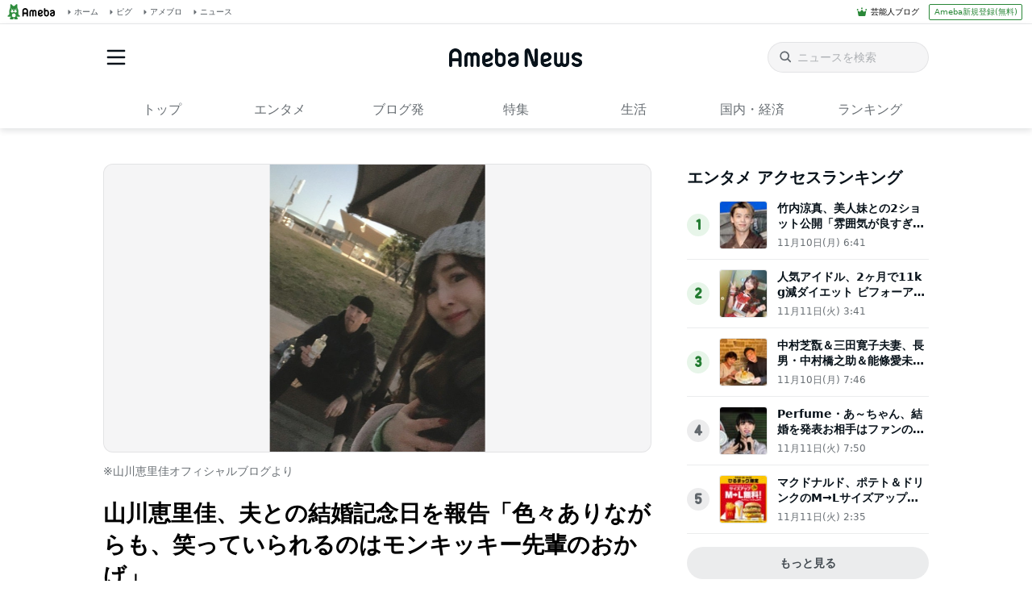

--- FILE ---
content_type: text/html; charset=utf-8
request_url: https://www.google.com/recaptcha/api2/aframe
body_size: 268
content:
<!DOCTYPE HTML><html><head><meta http-equiv="content-type" content="text/html; charset=UTF-8"></head><body><script nonce="hEm1ZliLHJMLDfpdSu0EyQ">/** Anti-fraud and anti-abuse applications only. See google.com/recaptcha */ try{var clients={'sodar':'https://pagead2.googlesyndication.com/pagead/sodar?'};window.addEventListener("message",function(a){try{if(a.source===window.parent){var b=JSON.parse(a.data);var c=clients[b['id']];if(c){var d=document.createElement('img');d.src=c+b['params']+'&rc='+(localStorage.getItem("rc::a")?sessionStorage.getItem("rc::b"):"");window.document.body.appendChild(d);sessionStorage.setItem("rc::e",parseInt(sessionStorage.getItem("rc::e")||0)+1);localStorage.setItem("rc::h",'1763015203949');}}}catch(b){}});window.parent.postMessage("_grecaptcha_ready", "*");}catch(b){}</script></body></html>

--- FILE ---
content_type: application/javascript; charset=utf-8
request_url: https://fundingchoicesmessages.google.com/f/AGSKWxX2R1qtmv6GmyTNRpzfDXKS6ZaAwXeRep0zGfcpXDMwAVDjY4XSr87Ayok6LUEsql1cehJ1zqd25nS2pc8J-4q8-5BXfyooMO0nVUmumXSaZOe46HhV_QqAWlZVzo2TftI7e2wJ6CkEJEP5sAMSI_BduMGM1qDehcbcLT8iqFhywJ8vN6rHSSx0viMM/_/adsremote.-euads./advertising_/ads-service..com/ad?
body_size: -1287
content:
window['93d216ee-b043-40fa-89ce-421357aa618e'] = true;